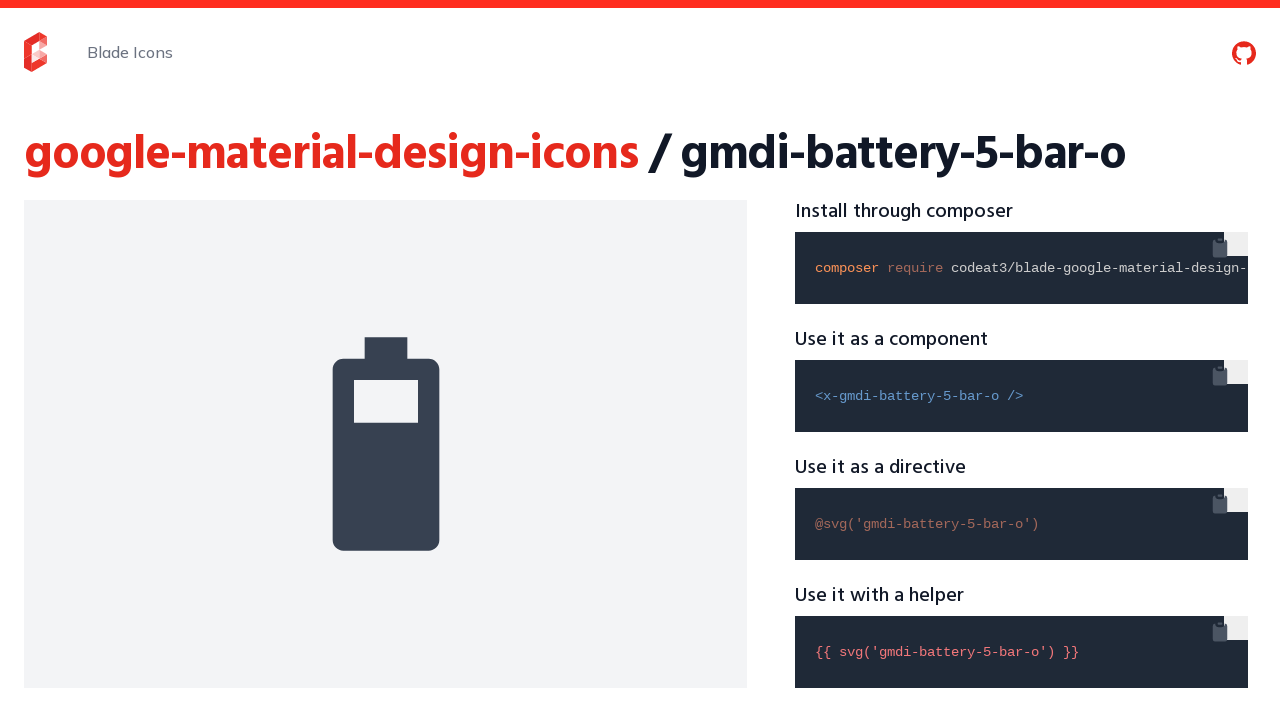

--- FILE ---
content_type: text/html; charset=utf-8
request_url: https://blade-ui-kit.com/blade-icons/gmdi-battery-5-bar-o
body_size: 5950
content:
<!DOCTYPE html>
<html lang="en">
<head>
    <meta charset="utf-8">
    <meta name="viewport" content="width=device-width, initial-scale=1">

    <meta name="csrf-token" content="LM4pURzkeofB7Smtq0dBzHs7dzJ1XwfjVpFPWOqT">

    <title>gmdi-battery-5-bar-o - Blade UI Kit</title>

    <meta name="twitter:card" content="summary_large_image" />

<meta property="og:type" content="website">
<meta property="og:title" content="gmdi-battery-5-bar-o - Blade UI Kit" />

    <meta name="description" content="A set of renderless components to utilise in your Laravel Blade views. Built for the TALL stack. Completely open-source.">
    <meta property="og:description" content="A set of renderless components to utilise in your Laravel Blade views. Built for the TALL stack. Completely open-source.">

    <meta property="og:image" content="https://blade-ui-kit.com/images/socialcard.png" />

<meta property="og:url" content="https://blade-ui-kit.com/blade-icons/gmdi-battery-5-bar-o" />
<meta property="og:locale" content="en" />

        <link rel="apple-touch-icon" sizes="180x180" href="https://blade-ui-kit.com/apple-touch-icon.png">
        <link rel="icon" type="image/png" sizes="32x32" href="https://blade-ui-kit.com/favicon-32x32.png">
        <link rel="icon" type="image/png" sizes="16x16" href="https://blade-ui-kit.com/favicon-16x16.png">
        <link rel="manifest" href="https://blade-ui-kit.com/site.webmanifest">
        <meta name="msapplication-TileColor" content="#b91d47">
        <meta name="theme-color" content="#ffffff">

        <link rel="modulepreload" href="https://blade-ui-kit.com/build/assets/app-1e1680ba.js" /><script type="module" src="https://blade-ui-kit.com/build/assets/app-1e1680ba.js" data-navigate-track="reload"></script>
        <link rel="preload" as="style" href="https://blade-ui-kit.com/build/assets/app-d0c61253.css" /><link rel="stylesheet" href="https://blade-ui-kit.com/build/assets/app-d0c61253.css" data-navigate-track="reload" />
        

        <!-- Livewire Styles --><style >[wire\:loading][wire\:loading], [wire\:loading\.delay][wire\:loading\.delay], [wire\:loading\.inline-block][wire\:loading\.inline-block], [wire\:loading\.inline][wire\:loading\.inline], [wire\:loading\.block][wire\:loading\.block], [wire\:loading\.flex][wire\:loading\.flex], [wire\:loading\.table][wire\:loading\.table], [wire\:loading\.grid][wire\:loading\.grid], [wire\:loading\.inline-flex][wire\:loading\.inline-flex] {display: none;}[wire\:loading\.delay\.none][wire\:loading\.delay\.none], [wire\:loading\.delay\.shortest][wire\:loading\.delay\.shortest], [wire\:loading\.delay\.shorter][wire\:loading\.delay\.shorter], [wire\:loading\.delay\.short][wire\:loading\.delay\.short], [wire\:loading\.delay\.default][wire\:loading\.delay\.default], [wire\:loading\.delay\.long][wire\:loading\.delay\.long], [wire\:loading\.delay\.longer][wire\:loading\.delay\.longer], [wire\:loading\.delay\.longest][wire\:loading\.delay\.longest] {display: none;}[wire\:offline][wire\:offline] {display: none;}[wire\:dirty]:not(textarea):not(input):not(select) {display: none;}:root {--livewire-progress-bar-color: #2299dd;}[x-cloak] {display: none !important;}[wire\:cloak] {display: none !important;}dialog#livewire-error::backdrop {background-color: rgba(0, 0, 0, .6);}</style>
        
                    <!-- Fathom - beautiful, simple website analytics -->
            <script src="https://cdn.usefathom.com/script.js" site="SVSHYYIX" defer></script>
            <!-- / Fathom -->
</head>
<body class="font-sans border-t-8 border-scarlet-500">

<div class="relative bg-white overflow-hidden">
    <div class="relative pt-6 pb-4 sm:pb-10" x-data="{ open: false }">
        <nav class="relative max-w-screen-xl mx-auto flex items-center justify-between px-4 sm:px-6">
            <div class="flex items-center flex-1">
                <div class="flex items-center justify-between w-full md:w-auto">
                    <a href="https://blade-ui-kit.com" aria-label="Home">
                        <img class="h-8 w-auto sm:h-10" src="https://blade-ui-kit.com/images/icon.svg" alt="Logo" />
                    </a>
                    <div class="-mr-2 flex items-center md:hidden">
                        <button @click="open = true" type="button" class="inline-flex items-center justify-center p-2 rounded-md text-gray-400 hover:text-gray-500 hover:bg-gray-100 focus:outline-none focus:bg-gray-100 focus:text-gray-500 transition duration-150 ease-in-out" id="main-menu" aria-label="Main menu" aria-haspopup="true">
                            <svg class="h-6 w-6" stroke="currentColor" fill="none" viewBox="0 0 24 24">
                                <path stroke-linecap="round" stroke-linejoin="round" stroke-width="2" d="M4 6h16M4 12h16M4 18h16" />
                            </svg>
                        </button>
                    </div>
                </div>
                <div class="hidden md:block md:ml-10">
                    <a href="https://blade-ui-kit.com/blade-icons" class="font-medium text-gray-500 hover:text-gray-900 transition duration-150 ease-in-out">
                        Blade Icons
                    </a>
                </div>
            </div>
            <div class="hidden md:block text-right text-gray">
                <a class="text-scarlet-600 hover:text-scarlet-500 ml-4 font-medium transition duration-150 ease-in-out" href="https://github.com/driesvints/blade-icons"><svg class="h-6 w-6 inline" xmlns="http://www.w3.org/2000/svg" role="img" viewBox="0 0 24 24" fill="currentColor"><title>GitHub</title><path d="M12 .297c-6.63 0-12 5.373-12 12 0 5.303 3.438 9.8 8.205 11.385.6.113.82-.258.82-.577 0-.285-.01-1.04-.015-2.04-3.338.724-4.042-1.61-4.042-1.61C4.422 18.07 3.633 17.7 3.633 17.7c-1.087-.744.084-.729.084-.729 1.205.084 1.838 1.236 1.838 1.236 1.07 1.835 2.809 1.305 3.495.998.108-.776.417-1.305.76-1.605-2.665-.3-5.466-1.332-5.466-5.93 0-1.31.465-2.38 1.235-3.22-.135-.303-.54-1.523.105-3.176 0 0 1.005-.322 3.3 1.23.96-.267 1.98-.399 3-.405 1.02.006 2.04.138 3 .405 2.28-1.552 3.285-1.23 3.285-1.23.645 1.653.24 2.873.12 3.176.765.84 1.23 1.91 1.23 3.22 0 4.61-2.805 5.625-5.475 5.92.42.36.81 1.096.81 2.22 0 1.606-.015 2.896-.015 3.286 0 .315.21.69.825.57C20.565 22.092 24 17.592 24 12.297c0-6.627-5.373-12-12-12"/></svg></a>
            </div>
        </nav>

        <div class="top-0 inset-x-0 p-2 transition transform origin-top-right md:hidden fixed top-2 z-50" x-show="open" @click.away="open = false">
            <div class="rounded-lg shadow-md">
                <div class="rounded-lg bg-white ring-1 ring-black ring-opacity-5 overflow-hidden" role="menu" aria-orientation="vertical" aria-labelledby="main-menu">
                    <div class="px-5 pt-4 flex items-center justify-between">
                        <div>
                            <a href="https://blade-ui-kit.com">
                                <img class="h-8 w-auto" src="https://blade-ui-kit.com/images/icon.svg" alt="" />
                            </a>
                        </div>
                        <div class="-mr-2">
                            <button @click="open = false" type="button" class="inline-flex items-center justify-center p-2 rounded-md text-gray-400 hover:text-gray-500 hover:bg-gray-100 focus:outline-none focus:bg-gray-100 focus:text-gray-500 transition duration-150 ease-in-out" aria-label="Close menu">
                                <svg class="h-6 w-6" stroke="currentColor" fill="none" viewBox="0 0 24 24">
                                    <path stroke-linecap="round" stroke-linejoin="round" stroke-width="2" d="M6 18L18 6M6 6l12 12" />
                                </svg>
                            </button>
                        </div>
                    </div>
                    <div class="px-2 pt-2 pb-3">
                        <a href="https://blade-ui-kit.com/blade-icons" class="block px-3 py-2 rounded-md text-base font-medium text-gray-700 hover:text-gray-900 hover:bg-gray-50 focus:outline-none focus:text-gray-900 focus:bg-gray-50 transition duration-150 ease-in-out" role="menuitem">
                            Blade Icons
                        </a>
                    </div>
                    <div class="bg-gray-50 text-center">
                        <a class="text-scarlet-600 hover:text-scarlet-500 inline-block px-5 py-3 text-center font-medium bg-gray-50 hover:bg-gray-100 focus:outline-none focus:bg-gray-100 transition duration-150 ease-in-out" href="https://github.com/driesvints/blade-icons"><svg class="h-6 w-6 inline" xmlns="http://www.w3.org/2000/svg" role="img" viewBox="0 0 24 24" fill="currentColor"><title>GitHub</title><path d="M12 .297c-6.63 0-12 5.373-12 12 0 5.303 3.438 9.8 8.205 11.385.6.113.82-.258.82-.577 0-.285-.01-1.04-.015-2.04-3.338.724-4.042-1.61-4.042-1.61C4.422 18.07 3.633 17.7 3.633 17.7c-1.087-.744.084-.729.084-.729 1.205.084 1.838 1.236 1.838 1.236 1.07 1.835 2.809 1.305 3.495.998.108-.776.417-1.305.76-1.605-2.665-.3-5.466-1.332-5.466-5.93 0-1.31.465-2.38 1.235-3.22-.135-.303-.54-1.523.105-3.176 0 0 1.005-.322 3.3 1.23.96-.267 1.98-.399 3-.405 1.02.006 2.04.138 3 .405 2.28-1.552 3.285-1.23 3.285-1.23.645 1.653.24 2.873.12 3.176.765.84 1.23 1.91 1.23 3.22 0 4.61-2.805 5.625-5.475 5.92.42.36.81 1.096.81 2.22 0 1.606-.015 2.896-.015 3.286 0 .315.21.69.825.57C20.565 22.092 24 17.592 24 12.297c0-6.627-5.373-12-12-12"/></svg></a>
                    </div>
                </div>
            </div>
        </div>

        
    </div>
</div>

    <div id="icon-detail" class="mt-6 relative max-w-screen-xl px-4 mx-auto sm:px-6">
        <h3 class="text-3xl leading-8 font-hind font-extrabold tracking-tight text-gray-900 sm:text-5xl sm:leading-10">
    <a class="text-scarlet-600 hover:text-scarlet-500" href="https://github.com/codeat3/blade-google-material-design-icons">google-material-design-icons</a>

            <br class="sm:hidden"> / gmdi-battery-5-bar-o
</h3>

        <div class="mt-6 sm:grid sm:grid-cols-5 sm:gap-10 w-full">
            <div class="sm:col-span-3 flex items-center justify-center w-full py-12 bg-gray-100 text-gray-700">
                <svg class="w-64 h-64" xmlns="http://www.w3.org/2000/svg" enable-background="new 0 0 24 24" viewBox="0 0 24 24" fill="currentColor"><g><rect fill="none" height="24" width="24"/></g><g><path d="M17,5v16c0,0.55-0.45,1-1,1H8c-0.55,0-1-0.45-1-1V5c0-0.55,0.45-1,1-1h2V2h4v2h2C16.55,4,17,4.45,17,5z M15,6H9v4h6V6z"/></g></svg>
            </div>

            <div class="mt-10 sm:mt-0 sm:col-span-2 mr-2 lg:ml-2 lg:mt-0">
                <div class="w-full">
                    <h5 class="text-xl leading-6 font-hind font-medium text-gray-900">
    Install through composer
</h5>
                    <div class="mt-2 font-medium bg-gray-700 rounded text-gray-50 text-sm sm:text-md sm:leading-8">
    <pre><code>composer require codeat3/blade-google-material-design-icons
</code></pre>

</div>
                </div>

                <div class="w-full mt-6">
                    <h5 class="text-xl leading-6 font-hind font-medium text-gray-900">
    Use it as a component
</h5>
                    <div class="mt-2 font-medium bg-gray-700 rounded text-gray-50 text-sm sm:text-md sm:leading-8">
    <pre><code>&lt;x-gmdi-battery-5-bar-o /&gt;
</code></pre>

</div>
                </div>

                <div class="w-full mt-6">
                    <h5 class="text-xl leading-6 font-hind font-medium text-gray-900">
    Use it as a directive
</h5>
                    <div class="mt-2 font-medium bg-gray-700 rounded text-gray-50 text-sm sm:text-md sm:leading-8">
    <pre><code>@svg('gmdi-battery-5-bar-o')
</code></pre>

</div>
                </div>

                <div class="w-full mt-6">
                    <h5 class="text-xl leading-6 font-hind font-medium text-gray-900">
    Use it with a helper
</h5>
                    <div class="mt-2 font-medium bg-gray-700 rounded text-gray-50 text-sm sm:text-md sm:leading-8">
    <pre><code>{{ svg('gmdi-battery-5-bar-o') }}
</code></pre>

</div>
                </div>
            </div>
        </div>

                    <div class="mt-10">
                <h4 class="text-2xl leading-6 font-hind font-semibold tracking-tight text-gray-900 sm:text-3xl sm:leading-8">
    Similar icons
</h4>

                <div class="mt-5 grid gap-3 gap-y-3 grid-cols-2 sm:grid-cols-3 md:grid-cols-4 lg:grid-cols-8 text-sm">
                                            <div
                            class="flex flex-col items-center"
                            wire:key="result_25725"
                        >
                            <a
    href="https://blade-ui-kit.com/blade-icons/gmdi-battery-5-bar-r"
    class="flex flex-col items-center justify-between w-full h-full p-3 transition duration-300 ease-in-out border border-gray-200 text-gray-500 rounded-lg hover:text-scarlet-500 hover:shadow-md"
>
    <svg class="w-8 h-8" xmlns="http://www.w3.org/2000/svg" enable-background="new 0 0 24 24" viewBox="0 0 24 24" fill="currentColor"><g><rect fill="none" height="24" width="24"/><rect fill="none" height="24" width="24"/></g><g><path d="M17,5v16c0,0.55-0.45,1-1,1H8c-0.55,0-1-0.45-1-1V5c0-0.55,0.45-1,1-1h2V3c0-0.55,0.45-1,1-1h2c0.55,0,1,0.45,1,1v1h2 C16.55,4,17,4.45,17,5z M15,6H9v4h6V6z"/></g></svg>

    <span class="text-center truncate max-w-full mt-3">
        gmdi-battery-5-bar-r
    </span>
</a>
                        </div>
                                            <div
                            class="flex flex-col items-center"
                            wire:key="result_25726"
                        >
                            <a
    href="https://blade-ui-kit.com/blade-icons/gmdi-battery-5-bar-s"
    class="flex flex-col items-center justify-between w-full h-full p-3 transition duration-300 ease-in-out border border-gray-200 text-gray-500 rounded-lg hover:text-scarlet-500 hover:shadow-md"
>
    <svg class="w-8 h-8" xmlns="http://www.w3.org/2000/svg" enable-background="new 0 0 24 24" viewBox="0 0 24 24" fill="currentColor"><g><rect fill="none" height="24" width="24"/></g><g><path d="M17,4v18H7V4h3V2h4v2H17z M15,6H9v4h6V6z"/></g></svg>

    <span class="text-center truncate max-w-full mt-3">
        gmdi-battery-5-bar-s
    </span>
</a>
                        </div>
                                            <div
                            class="flex flex-col items-center"
                            wire:key="result_25727"
                        >
                            <a
    href="https://blade-ui-kit.com/blade-icons/gmdi-battery-5-bar-tt"
    class="flex flex-col items-center justify-between w-full h-full p-3 transition duration-300 ease-in-out border border-gray-200 text-gray-500 rounded-lg hover:text-scarlet-500 hover:shadow-md"
>
    <svg class="w-8 h-8" xmlns="http://www.w3.org/2000/svg" enable-background="new 0 0 24 24" viewBox="0 0 24 24" fill="currentColor"><g><rect fill="none" height="24" width="24"/></g><g><rect height="4" opacity=".3" width="6" x="9" y="6"/><path d="M17,5v16c0,0.55-0.45,1-1,1H8c-0.55,0-1-0.45-1-1V5c0-0.55,0.45-1,1-1h2V2h4v2h2C16.55,4,17,4.45,17,5z M15,6H9v4h6V6z"/></g></svg>

    <span class="text-center truncate max-w-full mt-3">
        gmdi-battery-5-bar-tt
    </span>
</a>
                        </div>
                                            <div
                            class="flex flex-col items-center"
                            wire:key="result_25728"
                        >
                            <a
    href="https://blade-ui-kit.com/blade-icons/gmdi-battery-5-bar"
    class="flex flex-col items-center justify-between w-full h-full p-3 transition duration-300 ease-in-out border border-gray-200 text-gray-500 rounded-lg hover:text-scarlet-500 hover:shadow-md"
>
    <svg class="w-8 h-8" xmlns="http://www.w3.org/2000/svg" enable-background="new 0 0 24 24" viewBox="0 0 24 24" fill="currentColor"><g><rect fill="none" height="24" width="24"/></g><g><path d="M17,5v16c0,0.55-0.45,1-1,1H8c-0.55,0-1-0.45-1-1V5c0-0.55,0.45-1,1-1h2V2h4v2h2C16.55,4,17,4.45,17,5z M15,6H9v4h6V6z"/></g></svg>

    <span class="text-center truncate max-w-full mt-3">
        gmdi-battery-5-bar
    </span>
</a>
                        </div>
                                            <div
                            class="flex flex-col items-center"
                            wire:key="result_4430"
                        >
                            <a
    href="https://blade-ui-kit.com/blade-icons/eva-battery-outline"
    class="flex flex-col items-center justify-between w-full h-full p-3 transition duration-300 ease-in-out border border-gray-200 text-gray-500 rounded-lg hover:text-scarlet-500 hover:shadow-md"
>
    <svg class="w-8 h-8" xmlns="http://www.w3.org/2000/svg" fill="currentColor" viewBox="0 0 24 24"><g data-name="battery"><path d="M15.83 6H4.17A2.31 2.31 0 0 0 2 8.43v7.14A2.31 2.31 0 0 0 4.17 18h11.66A2.31 2.31 0 0 0 18 15.57V8.43A2.31 2.31 0 0 0 15.83 6zm.17 9.57a.52.52 0 0 1-.17.43H4.18a.5.5 0 0 1-.18-.43V8.43A.53.53 0 0 1 4.17 8h11.65a.5.5 0 0 1 .18.43z"/><path d="M21 9a1 1 0 0 0-1 1v4a1 1 0 0 0 2 0v-4a1 1 0 0 0-1-1z"/></g></svg>

    <span class="text-center truncate max-w-full mt-3">
        eva-battery-outline
    </span>
</a>
                        </div>
                                            <div
                            class="flex flex-col items-center"
                            wire:key="result_4431"
                        >
                            <a
    href="https://blade-ui-kit.com/blade-icons/eva-battery"
    class="flex flex-col items-center justify-between w-full h-full p-3 transition duration-300 ease-in-out border border-gray-200 text-gray-500 rounded-lg hover:text-scarlet-500 hover:shadow-md"
>
    <svg class="w-8 h-8" xmlns="http://www.w3.org/2000/svg" fill="currentColor" viewBox="0 0 24 24"><g data-name="battery"><path d="M15.83 6H4.17A2.31 2.31 0 0 0 2 8.43v7.14A2.31 2.31 0 0 0 4.17 18h11.66A2.31 2.31 0 0 0 18 15.57V8.43A2.31 2.31 0 0 0 15.83 6z"/><path d="M21 9a1 1 0 0 0-1 1v4a1 1 0 0 0 2 0v-4a1 1 0 0 0-1-1z"/></g></svg>

    <span class="text-center truncate max-w-full mt-3">
        eva-battery
    </span>
</a>
                        </div>
                                            <div
                            class="flex flex-col items-center"
                            wire:key="result_43662"
                        >
                            <a
    href="https://blade-ui-kit.com/blade-icons/tni-battery-5-o"
    class="flex flex-col items-center justify-between w-full h-full p-3 transition duration-300 ease-in-out border border-gray-200 text-gray-500 rounded-lg hover:text-scarlet-500 hover:shadow-md"
>
    <svg class="w-8 h-8" xmlns="http://www.w3.org/2000/svg" viewBox="0 0 15 15" fill="none"><path d="M14.5 10V5m-12 6V4m2 7V4m2 7V4m2 7V4m2 7V4m2 7.5v-8a1 1 0 00-1-1h-10a1 1 0 00-1 1v8a1 1 0 001 1h10a1 1 0 001-1z" stroke="currentColor"/></svg>

    <span class="text-center truncate max-w-full mt-3">
        tni-battery-5-o
    </span>
</a>
                        </div>
                                            <div
                            class="flex flex-col items-center"
                            wire:key="result_43663"
                        >
                            <a
    href="https://blade-ui-kit.com/blade-icons/tni-battery-5"
    class="flex flex-col items-center justify-between w-full h-full p-3 transition duration-300 ease-in-out border border-gray-200 text-gray-500 rounded-lg hover:text-scarlet-500 hover:shadow-md"
>
    <svg class="w-8 h-8" xmlns="http://www.w3.org/2000/svg" viewBox="0 0 15 15" fill="currentColor"><path fill-rule="evenodd" clip-rule="evenodd" d="M0 11.5A1.5 1.5 0 001.5 13h10a1.5 1.5 0 001.5-1.5v-8A1.5 1.5 0 0011.5 2h-10A1.5 1.5 0 000 3.5v8zm3-.5V4H2v7h1zm2 0V4H4v7h1zm2-7v7H6V4h1zm2 7V4H8v7h1zm2-7v7h-1V4h1z" fill="currentColor"/><path d="M15 5v5h-1V5h1z" fill="currentColor"/></svg>

    <span class="text-center truncate max-w-full mt-3">
        tni-battery-5
    </span>
</a>
                        </div>
                                            <div
                            class="flex flex-col items-center"
                            wire:key="result_60408"
                        >
                            <a
    href="https://blade-ui-kit.com/blade-icons/fluentui-battery-5-20-o"
    class="flex flex-col items-center justify-between w-full h-full p-3 transition duration-300 ease-in-out border border-gray-200 text-gray-500 rounded-lg hover:text-scarlet-500 hover:shadow-md"
>
    <svg class="w-8 h-8" xmlns="http://www.w3.org/2000/svg" viewBox="0 0 20 20" fill="none"><path d="M13.5 5C14.8807 5 16 6.11929 16 7.5V8.33333L17.1667 8.3356C17.3184 8.3356 17.4608 8.37619 17.5833 8.4471C17.8324 8.59119 18 8.86052 18 9.16894V10.8356C18 11.144 17.8324 11.4134 17.5833 11.5574C17.4608 11.6284 17.3184 11.6689 17.1667 11.6689L16 11.6667V12.5C16 13.8807 14.8807 15 13.5 15H4.5C3.11929 15 2 13.8807 2 12.5V7.5C2 6.11929 3.11929 5 4.5 5H13.5ZM13.75 5.94604H4.5C3.85025 5.94604 3.09484 6.44178 3.00822 7.07566L3 7.19604V12.6913C3 13.3385 3.49187 13.8709 4.12219 13.9349L4.25 13.9413H13.75C14.3972 13.9413 14.9295 13.4494 14.9935 12.8191L15 12.6913V7.19604C15 6.54883 14.5081 6.01651 13.8778 5.9525L13.75 5.94604ZM4.83436 6.94867H8.16462C8.5905 6.94867 8.94194 7.26736 8.99349 7.67926L9 7.78405V12.1107C9 12.5366 8.68131 12.888 8.26941 12.9395L8.16462 12.946H4.83436C4.40848 12.946 4.05704 12.6274 4.00549 12.2155L3.99898 12.1107V7.78405C3.99898 7.35818 4.31767 7.00673 4.72957 6.95518L4.83436 6.94867H8.16462H4.83436Z" fill="currentColor"/></svg>

    <span class="text-center truncate max-w-full mt-3">
        fluentui-battery-5-20-o
    </span>
</a>
                        </div>
                                            <div
                            class="flex flex-col items-center"
                            wire:key="result_60409"
                        >
                            <a
    href="https://blade-ui-kit.com/blade-icons/fluentui-battery-5-20"
    class="flex flex-col items-center justify-between w-full h-full p-3 transition duration-300 ease-in-out border border-gray-200 text-gray-500 rounded-lg hover:text-scarlet-500 hover:shadow-md"
>
    <svg class="w-8 h-8" xmlns="http://www.w3.org/2000/svg" viewBox="0 0 20 20" fill="none"><path d="M4.83436 6.94867C4.373 6.94867 3.99898 7.32269 3.99898 7.78405V12.1107C3.99898 12.572 4.37299 12.946 4.83436 12.946H8.16462C8.62599 12.946 9 12.572 9 12.1107V7.78405C9 7.32269 8.62599 6.94867 8.16462 6.94867H4.83436ZM2 7.5C2 6.11929 3.11929 5 4.5 5H13.5C14.8807 5 16 6.11929 16 7.5V8.33333L17.1667 8.3356C17.3184 8.3356 17.4608 8.37619 17.5833 8.4471C17.8324 8.59119 18 8.86052 18 9.16894V10.8356C18 11.144 17.8324 11.4134 17.5833 11.5574C17.4608 11.6284 17.3184 11.6689 17.1667 11.6689L16 11.6667V12.5C16 13.8807 14.8807 15 13.5 15H4.5C3.11929 15 2 13.8807 2 12.5V7.5Z" fill="currentColor"/></svg>

    <span class="text-center truncate max-w-full mt-3">
        fluentui-battery-5-20
    </span>
</a>
                        </div>
                                            <div
                            class="flex flex-col items-center"
                            wire:key="result_60410"
                        >
                            <a
    href="https://blade-ui-kit.com/blade-icons/fluentui-battery-5-24-o"
    class="flex flex-col items-center justify-between w-full h-full p-3 transition duration-300 ease-in-out border border-gray-200 text-gray-500 rounded-lg hover:text-scarlet-500 hover:shadow-md"
>
    <svg class="w-8 h-8" xmlns="http://www.w3.org/2000/svg" viewBox="0 0 24 24" fill="none"><path d="M17 6C18.6569 6 20 7.34315 20 9V10H21.0003C21.1824 10 21.3532 10.0487 21.5003 10.1338C21.7992 10.3067 22.0003 10.6299 22.0003 11V13C22.0003 13.3701 21.7992 13.6933 21.5003 13.8662C21.3532 13.9513 21.1824 14 21.0003 14H20V15C20 16.6569 18.6569 18 17 18H4.99963C3.34278 18 1.99963 16.6569 1.99963 15V9C1.99963 7.34315 3.34278 6 4.99963 6H17ZM16.9981 7.5H4.99963C4.21993 7.5 3.57918 8.09489 3.5065 8.85554L3.49963 9V15C3.49963 15.7797 4.09452 16.4204 4.85517 16.4931L4.99963 16.5H16.9981C17.7778 16.5 18.4186 15.9051 18.4912 15.1445L18.4981 15V9C18.4981 8.2203 17.9032 7.57955 17.1426 7.50687L16.9981 7.5ZM5.99963 9H11C11.5128 9 11.9355 9.38604 11.9932 9.88338L12 10V14C12 14.5128 11.6139 14.9355 11.1166 14.9933L11 15H5.99963C5.4868 15 5.06413 14.614 5.00636 14.1166L4.99963 14V10C4.99963 9.48717 5.38568 9.06449 5.88301 9.00673L5.99963 9H11H5.99963Z" fill="currentColor"/></svg>

    <span class="text-center truncate max-w-full mt-3">
        fluentui-battery-5-24-o
    </span>
</a>
                        </div>
                                            <div
                            class="flex flex-col items-center"
                            wire:key="result_60411"
                        >
                            <a
    href="https://blade-ui-kit.com/blade-icons/fluentui-battery-5-24"
    class="flex flex-col items-center justify-between w-full h-full p-3 transition duration-300 ease-in-out border border-gray-200 text-gray-500 rounded-lg hover:text-scarlet-500 hover:shadow-md"
>
    <svg class="w-8 h-8" xmlns="http://www.w3.org/2000/svg" viewBox="0 0 24 24" fill="none"><path d="M17 6C18.6569 6 20 7.34315 20 9V10H21.0003C21.1824 10 21.3532 10.0487 21.5003 10.1338C21.7992 10.3067 22.0003 10.6299 22.0003 11V13C22.0003 13.3701 21.7992 13.6933 21.5003 13.8662C21.3532 13.9513 21.1824 14 21.0003 14H20V15C20 16.6569 18.6569 18 17 18H4.99963C3.34278 18 1.99963 16.6569 1.99963 15V9C1.99963 7.34315 3.34278 6 4.99963 6H17ZM11 9H5.99963C5.44735 9 4.99963 9.44772 4.99963 10V14C4.99963 14.5523 5.44735 15 5.99963 15H11C11.5523 15 12 14.5523 12 14V10C12 9.44772 11.5523 9 11 9Z" fill="currentColor"/></svg>

    <span class="text-center truncate max-w-full mt-3">
        fluentui-battery-5-24
    </span>
</a>
                        </div>
                                            <div
                            class="flex flex-col items-center"
                            wire:key="result_712"
                        >
                            <a
    href="https://blade-ui-kit.com/blade-icons/heroicon-o-battery-0"
    class="flex flex-col items-center justify-between w-full h-full p-3 transition duration-300 ease-in-out border border-gray-200 text-gray-500 rounded-lg hover:text-scarlet-500 hover:shadow-md"
>
    <svg class="w-8 h-8" xmlns="http://www.w3.org/2000/svg" fill="none" viewBox="0 0 24 24" stroke-width="1.5" stroke="currentColor" aria-hidden="true" data-slot="icon">
  <path stroke-linecap="round" stroke-linejoin="round" d="M21 10.5h.375c.621 0 1.125.504 1.125 1.125v2.25c0 .621-.504 1.125-1.125 1.125H21M3.75 18h15A2.25 2.25 0 0 0 21 15.75v-6a2.25 2.25 0 0 0-2.25-2.25h-15A2.25 2.25 0 0 0 1.5 9.75v6A2.25 2.25 0 0 0 3.75 18Z"/>
</svg>

    <span class="text-center truncate max-w-full mt-3">
        heroicon-o-battery-0
    </span>
</a>
                        </div>
                                            <div
                            class="flex flex-col items-center"
                            wire:key="result_1036"
                        >
                            <a
    href="https://blade-ui-kit.com/blade-icons/heroicon-s-battery-0"
    class="flex flex-col items-center justify-between w-full h-full p-3 transition duration-300 ease-in-out border border-gray-200 text-gray-500 rounded-lg hover:text-scarlet-500 hover:shadow-md"
>
    <svg class="w-8 h-8" xmlns="http://www.w3.org/2000/svg" viewBox="0 0 24 24" fill="currentColor" aria-hidden="true" data-slot="icon">
  <path fill-rule="evenodd" d="M.75 9.75a3 3 0 0 1 3-3h15a3 3 0 0 1 3 3v.038c.856.173 1.5.93 1.5 1.837v2.25c0 .907-.644 1.664-1.5 1.838v.037a3 3 0 0 1-3 3h-15a3 3 0 0 1-3-3v-6Zm19.5 0a1.5 1.5 0 0 0-1.5-1.5h-15a1.5 1.5 0 0 0-1.5 1.5v6a1.5 1.5 0 0 0 1.5 1.5h15a1.5 1.5 0 0 0 1.5-1.5v-6Z" clip-rule="evenodd"/>
</svg>

    <span class="text-center truncate max-w-full mt-3">
        heroicon-s-battery-0
    </span>
</a>
                        </div>
                                            <div
                            class="flex flex-col items-center"
                            wire:key="result_1807"
                        >
                            <a
    href="https://blade-ui-kit.com/blade-icons/bi-battery"
    class="flex flex-col items-center justify-between w-full h-full p-3 transition duration-300 ease-in-out border border-gray-200 text-gray-500 rounded-lg hover:text-scarlet-500 hover:shadow-md"
>
    <svg class="w-8 h-8" xmlns="http://www.w3.org/2000/svg" width="16" height="16" fill="currentColor" class="bi bi-battery" viewBox="0 0 16 16">
  <path d="M0 6a2 2 0 0 1 2-2h10a2 2 0 0 1 2 2v4a2 2 0 0 1-2 2H2a2 2 0 0 1-2-2zm2-1a1 1 0 0 0-1 1v4a1 1 0 0 0 1 1h10a1 1 0 0 0 1-1V6a1 1 0 0 0-1-1zm14 3a1.5 1.5 0 0 1-1.5 1.5v-3A1.5 1.5 0 0 1 16 8"/>
</svg>

    <span class="text-center truncate max-w-full mt-3">
        bi-battery
    </span>
</a>
                        </div>
                                            <div
                            class="flex flex-col items-center"
                            wire:key="result_3761"
                        >
                            <a
    href="https://blade-ui-kit.com/blade-icons/css-battery"
    class="flex flex-col items-center justify-between w-full h-full p-3 transition duration-300 ease-in-out border border-gray-200 text-gray-500 rounded-lg hover:text-scarlet-500 hover:shadow-md"
>
    <svg class="w-8 h-8"
  width="24"
  height="24"
  viewBox="0 0 24 24"
  fill="none"
  xmlns="http://www.w3.org/2000/svg"
>
  <path
    d="M6 15C5.44772 15 5 14.5523 5 14V10C5 9.44772 5.44772 9 6 9H12V15H6Z"
    fill="currentColor"
  />
  <path
    fill-rule="evenodd"
    clip-rule="evenodd"
    d="M18 6H5C3.34315 6 2 7.34315 2 9V15C2 16.6569 3.34315 18 5 18H18C19.6569 18 21 16.6569 21 15C21.5523 15 22 14.5523 22 14V10C22 9.44772 21.5523 9 21 9C21 7.34315 19.6569 6 18 6ZM18 8H5C4.44772 8 4 8.44772 4 9V15C4 15.5523 4.44772 16 5 16H18C18.5523 16 19 15.5523 19 15V9C19 8.44772 18.5523 8 18 8Z"
    fill="currentColor"
  />
</svg>

    <span class="text-center truncate max-w-full mt-3">
        css-battery
    </span>
</a>
                        </div>
                                            <div
                            class="flex flex-col items-center"
                            wire:key="result_4887"
                        >
                            <a
    href="https://blade-ui-kit.com/blade-icons/feathericon-battery"
    class="flex flex-col items-center justify-between w-full h-full p-3 transition duration-300 ease-in-out border border-gray-200 text-gray-500 rounded-lg hover:text-scarlet-500 hover:shadow-md"
>
    <svg class="w-8 h-8" xmlns="http://www.w3.org/2000/svg" width="24" height="24" viewBox="0 0 24 24" fill="none" stroke="currentColor" stroke-width="2" stroke-linecap="round" stroke-linejoin="round" class="feather feather-battery"><rect x="1" y="6" width="18" height="12" rx="2" ry="2"></rect><line x1="23" y1="13" x2="23" y2="11"></line></svg>

    <span class="text-center truncate max-w-full mt-3">
        feathericon-battery
    </span>
</a>
                        </div>
                                            <div
                            class="flex flex-col items-center"
                            wire:key="result_9309"
                        >
                            <a
    href="https://blade-ui-kit.com/blade-icons/ri-battery-fill"
    class="flex flex-col items-center justify-between w-full h-full p-3 transition duration-300 ease-in-out border border-gray-200 text-gray-500 rounded-lg hover:text-scarlet-500 hover:shadow-md"
>
    <svg class="w-8 h-8" viewBox="0 0 24 24" fill="currentColor" xmlns="http://www.w3.org/2000/svg"><path d="M3 5H19C19.5523 5 20 5.44772 20 6V18C20 18.5523 19.5523 19 19 19H3C2.44772 19 2 18.5523 2 18V6C2 5.44772 2.44772 5 3 5ZM21 9H23V15H21V9Z"/></svg>

    <span class="text-center truncate max-w-full mt-3">
        ri-battery-fill
    </span>
</a>
                        </div>
                                            <div
                            class="flex flex-col items-center"
                            wire:key="result_9310"
                        >
                            <a
    href="https://blade-ui-kit.com/blade-icons/ri-battery-line"
    class="flex flex-col items-center justify-between w-full h-full p-3 transition duration-300 ease-in-out border border-gray-200 text-gray-500 rounded-lg hover:text-scarlet-500 hover:shadow-md"
>
    <svg class="w-8 h-8" viewBox="0 0 24 24" fill="currentColor" xmlns="http://www.w3.org/2000/svg"><path d="M4 7V17H18V7H4ZM3 5H19C19.5523 5 20 5.44772 20 6V18C20 18.5523 19.5523 19 19 19H3C2.44772 19 2 18.5523 2 18V6C2 5.44772 2.44772 5 3 5ZM21 9H23V15H21V9Z"/></svg>

    <span class="text-center truncate max-w-full mt-3">
        ri-battery-line
    </span>
</a>
                        </div>
                                    </div>
            </div>
            </div>

    <div class="bg-white">
    <div class="max-w-screen-xl mx-auto py-12 px-4 sm:px-6 md:flex md:items-center md:justify-between lg:px-8">
        <div class="flex justify-center md:order-2">
            <a class="text-scarlet-600 hover:text-scarlet-500" href="https://github.com/driesvints/blade-icons"><span class="sr-only">GitHub</span>
                <svg class="h-6 w-6" xmlns="http://www.w3.org/2000/svg" role="img" viewBox="0 0 24 24" fill="currentColor"><title>GitHub</title><path d="M12 .297c-6.63 0-12 5.373-12 12 0 5.303 3.438 9.8 8.205 11.385.6.113.82-.258.82-.577 0-.285-.01-1.04-.015-2.04-3.338.724-4.042-1.61-4.042-1.61C4.422 18.07 3.633 17.7 3.633 17.7c-1.087-.744.084-.729.084-.729 1.205.084 1.838 1.236 1.838 1.236 1.07 1.835 2.809 1.305 3.495.998.108-.776.417-1.305.76-1.605-2.665-.3-5.466-1.332-5.466-5.93 0-1.31.465-2.38 1.235-3.22-.135-.303-.54-1.523.105-3.176 0 0 1.005-.322 3.3 1.23.96-.267 1.98-.399 3-.405 1.02.006 2.04.138 3 .405 2.28-1.552 3.285-1.23 3.285-1.23.645 1.653.24 2.873.12 3.176.765.84 1.23 1.91 1.23 3.22 0 4.61-2.805 5.625-5.475 5.92.42.36.81 1.096.81 2.22 0 1.606-.015 2.896-.015 3.286 0 .315.21.69.825.57C20.565 22.092 24 17.592 24 12.297c0-6.627-5.373-12-12-12"/></svg></a>
        </div>
        <div class="mt-8 md:mt-0 md:order-1">
            <p class="text-center text-base leading-6 text-gray-400">
                &copy; 2026 <a class="text-scarlet-600 hover:text-scarlet-500" href="https://driesvints.com">Dries Vints.</a>
 Site built with <a class="text-scarlet-600 hover:text-scarlet-500" href="https://tallstack.dev">the TALL Stack.</a>
 <a class="text-scarlet-600 hover:text-scarlet-500" href="https://github.com/blade-ui-kit/art">Artwork</a>
 by <a class="text-scarlet-600 hover:text-scarlet-500" href="https://caneco.dev/">Caneco.</a>
            </p>
        </div>
    </div>
</div>

    <script src="/livewire/livewire.min.js?id=0f6341c0"   data-csrf="LM4pURzkeofB7Smtq0dBzHs7dzJ1XwfjVpFPWOqT" data-update-uri="/livewire/update" data-navigate-once="true"></script>

<script defer src="https://static.cloudflareinsights.com/beacon.min.js/vcd15cbe7772f49c399c6a5babf22c1241717689176015" integrity="sha512-ZpsOmlRQV6y907TI0dKBHq9Md29nnaEIPlkf84rnaERnq6zvWvPUqr2ft8M1aS28oN72PdrCzSjY4U6VaAw1EQ==" data-cf-beacon='{"version":"2024.11.0","token":"d151aad055414c30b7f5172e0f1b8823","r":1,"server_timing":{"name":{"cfCacheStatus":true,"cfEdge":true,"cfExtPri":true,"cfL4":true,"cfOrigin":true,"cfSpeedBrain":true},"location_startswith":null}}' crossorigin="anonymous"></script>
</body>
</html>
